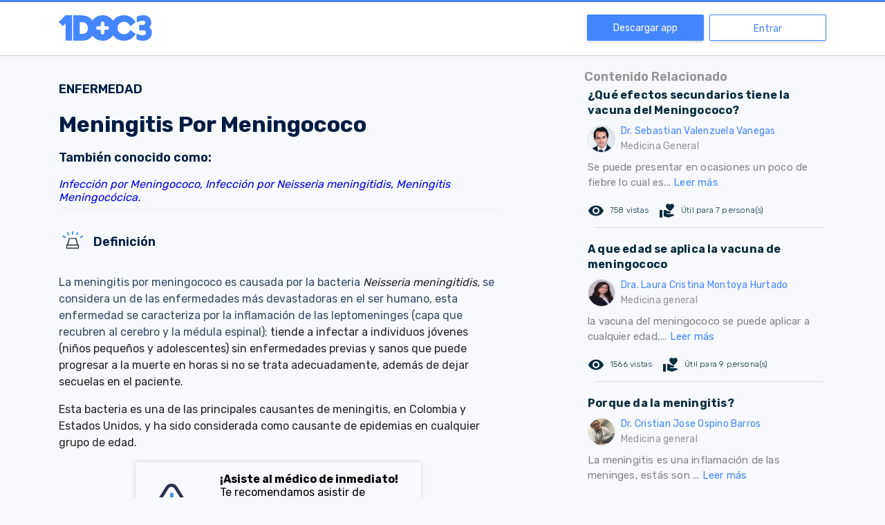

--- FILE ---
content_type: text/plain
request_url: https://www.google-analytics.com/j/collect?v=1&_v=j102&a=691275514&t=pageview&_s=1&dl=https%3A%2F%2Fwww.1doc3.com%2Fenfermedad%2Fmeningitis-por-meningococo&dp=%2Fenfermedad%2Fmeningitis-por-meningococo&ul=en-us%40posix&dt=1DOC3%20%7C%20Beneficios%20de%20salud%20para%20tus%20colaboradores%20que%20si%20funcionan.&sr=1280x720&vp=1280x720&_u=aEBAAEABEAAAACAAI~&jid=28910180&gjid=1218880192&cid=1126950266.1768773984&tid=UA-48707931-1&_gid=392090151.1768773984&_r=1&_slc=1&z=886809427
body_size: -449
content:
2,cG-EYL0VLWJDF